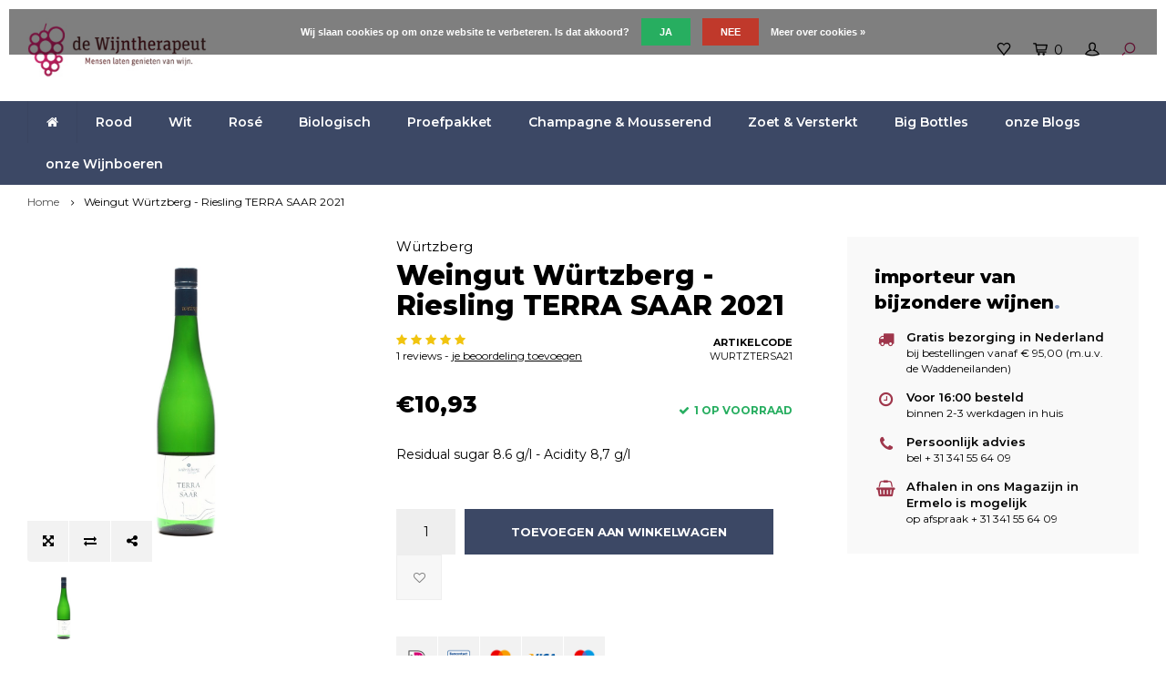

--- FILE ---
content_type: text/html;charset=utf-8
request_url: https://www.dewijntherapeut.nl/weingut-wuertzberg-riesling-terra-saar-2021.html
body_size: 10379
content:
<!DOCTYPE html>
<html lang="nl">
  <head>

<meta name="p:domain_verify" content="45fa5eb8880edf2e40e42f0a9f98d8ba"/>
        
    <meta charset="utf-8"/>
<!-- [START] 'blocks/head.rain' -->
<!--

  (c) 2008-2026 Lightspeed Netherlands B.V.
  http://www.lightspeedhq.com
  Generated: 20-01-2026 @ 01:56:03

-->
<link rel="canonical" href="https://www.dewijntherapeut.nl/weingut-wuertzberg-riesling-terra-saar-2021.html"/>
<link rel="alternate" href="https://www.dewijntherapeut.nl/index.rss" type="application/rss+xml" title="Nieuwe producten"/>
<link href="https://cdn.webshopapp.com/assets/cookielaw.css?2025-02-20" rel="stylesheet" type="text/css"/>
<meta name="robots" content="noodp,noydir"/>
<meta name="google-site-verification" content="wwQV75oiKlXpB3DDhKV0JHELj5AHI-r7m6fGBNtJiFo"/>
<meta property="og:url" content="https://www.dewijntherapeut.nl/weingut-wuertzberg-riesling-terra-saar-2021.html?source=facebook"/>
<meta property="og:site_name" content="de Wijntherapeut"/>
<meta property="og:title" content="Würtzberg Weingut Würtzberg - Riesling TERRA SAAR 2021"/>
<meta property="og:description" content="Residual sugar 8.6 g/l - Acidity 8,7 g/l"/>
<meta property="og:image" content="https://cdn.webshopapp.com/shops/276607/files/428577033/wuertzberg-weingut-wuertzberg-riesling-terra-saar.jpg"/>
<script>
<!-- Global site tag (gtag.js) - Google Analytics -->
<script async src="https://www.googletagmanager.com/gtag/js?id=UA-168995089-1">
</script>
<script>
    window.dataLayer = window.dataLayer || [];
    function gtag(){dataLayer.push(arguments);}
    gtag('js', new Date());

    gtag('config', 'UA-168995089-1');
</script>
</script>
<script src="https://cdn.pushbird.com/c7a70b5c2cdf48cbac14f465815bbeb0/pushbird.js"></script>
<script src="https://exactonlineapp.cmdcbv.app/public/exactOnline-276607.js"></script>
<!--[if lt IE 9]>
<script src="https://cdn.webshopapp.com/assets/html5shiv.js?2025-02-20"></script>
<![endif]-->
<!-- [END] 'blocks/head.rain' -->
    <!-- Google Tag Manager -->
<script>(function(w,d,s,l,i){w[l]=w[l]||[];w[l].push({'gtm.start':
new Date().getTime(),event:'gtm.js'});var f=d.getElementsByTagName(s)[0],
j=d.createElement(s),dl=l!='dataLayer'?'&l='+l:'';j.async=true;j.src=
'https://www.googletagmanager.com/gtm.js?id='+i+dl;f.parentNode.insertBefore(j,f);
})(window,document,'script','dataLayer','GTM-5R8TBDM');</script>
<!-- End Google Tag Manager -->
    <title>Würtzberg Weingut Würtzberg - Riesling TERRA SAAR 2021 - de Wijntherapeut</title>
    <meta name="description" content="Residual sugar 8.6 g/l - Acidity 8,7 g/l" />
    <meta name="keywords" content="Würtzberg, Weingut, Würtzberg, -, Riesling, TERRA, SAAR, 2021, wijnimport, biologische wijn, biodynamische wijn, demeter, natuurwijn, vin naturel, vin nature, Duitse wijn, Oostenrijkse wijn, Franse wijn, Italiaanse wijn, Spaanse wijn, duurzaam, mil" />
    <meta http-equiv="X-UA-Compatible" content="IE=edge,chrome=1">
    <meta name="viewport" content="width=device-width, initial-scale=1.0">
    <meta name="apple-mobile-web-app-capable" content="yes">
    <meta name="apple-mobile-web-app-status-bar-style" content="black">
    <meta property="fb:app_id" content="966242223397117"/>
    <meta name="viewport" content="width=device-width, initial-scale=1, maximum-scale=1, user-scalable=0"/>

    <link rel="shortcut icon" href="https://cdn.webshopapp.com/shops/276607/themes/162001/assets/favicon.ico?20251105095335" type="image/x-icon" />
    <link href='//fonts.googleapis.com/css?family=Montserrat:400,300,500,600,700,800,900' rel='stylesheet' type='text/css'>
    <link href='//fonts.googleapis.com/css?family=Montserrat:400,300,500,600,700,800,900' rel='stylesheet' type='text/css'>
    <link rel="stylesheet" href="https://cdn.webshopapp.com/shops/276607/themes/162001/assets/bootstrap.css?20251105095433" />
    <link rel="stylesheet" href="https://cdn.webshopapp.com/shops/276607/themes/162001/assets/font-awesome-min.css?20251105095433" />
    <link rel="stylesheet" href="https://cdn.webshopapp.com/shops/276607/themes/162001/assets/sm-icons.css?20251105095433" />  
    <link rel="stylesheet" href="https://cdn.webshopapp.com/shops/276607/themes/162001/assets/owl-carousel-min.css?20251105095433" />  
    <link rel="stylesheet" href="https://cdn.webshopapp.com/shops/276607/themes/162001/assets/semantic.css?20251105095433" />  
    <link rel="stylesheet" href="https://cdn.webshopapp.com/shops/276607/themes/162001/assets/jquery-fancybox-min.css?20251105095433" /> 
    <link rel="stylesheet" href="https://cdn.webshopapp.com/shops/276607/themes/162001/assets/style.css?20251105095433" /> 
    <link rel="stylesheet" href="https://cdn.webshopapp.com/shops/276607/themes/162001/assets/settings.css?20251105095433" />  
    <link rel="stylesheet" href="https://cdn.webshopapp.com/assets/gui-2-0.css?2025-02-20" />
    <link rel="stylesheet" href="https://cdn.webshopapp.com/assets/gui-responsive-2-0.css?2025-02-20" />   
    <link rel="stylesheet" href="https://cdn.webshopapp.com/shops/276607/themes/162001/assets/custom.css?20251105095433" />

    <script src="https://cdn.webshopapp.com/assets/jquery-1-9-1.js?2025-02-20"></script>
    <script src="https://cdn.webshopapp.com/assets/jquery-ui-1-10-1.js?2025-02-20"></script>
    <script src="https://cdn.webshopapp.com/shops/276607/themes/162001/assets/jquery-touch.js?20251105095433"></script>
   
    <script src="https://cdn.webshopapp.com/shops/276607/themes/162001/assets/bootstrap.js?20251105095433"></script>
    <script src="https://cdn.webshopapp.com/shops/276607/themes/162001/assets/owl-carousel-min.js?20251105095433"></script>
    <script src="https://cdn.webshopapp.com/shops/276607/themes/162001/assets/semantic.js?20251105095433"></script>
    <script src="https://cdn.webshopapp.com/shops/276607/themes/162001/assets/jquery-fancybox-min.js?20251105095433"></script>
    <script src="https://cdn.webshopapp.com/shops/276607/themes/162001/assets/moment.js?20251105095433"></script>  
    <script src="https://cdn.webshopapp.com/shops/276607/themes/162001/assets/js-cookie.js?20251105095433"></script>
    <script src="https://cdn.webshopapp.com/shops/276607/themes/162001/assets/jquery-countdown-min.js?20251105095433"></script>
    <script src="https://cdn.webshopapp.com/shops/276607/themes/162001/assets/global.js?20251105095433"></script>
    
    <script src="https://cdn.webshopapp.com/shops/276607/themes/162001/assets/jcarousel.js?20251105095433"></script>
    <script src="https://cdn.webshopapp.com/assets/gui.js?2025-02-20"></script>
    <script src="https://cdn.webshopapp.com/assets/gui-responsive-2-0.js?2025-02-20"></script>
    
        
    
    <!--[if lt IE 9]>
    <link rel="stylesheet" href="https://cdn.webshopapp.com/shops/276607/themes/162001/assets/style-ie.css?20251105095433" />
    <![endif]-->
    
    <meta name="facebook-domain-verification" content="56nxhpyo659gsl8le5zn7zvlatlf5s" />
  </head>
  <body >
   <!-- Google Tag Manager (noscript) -->
<noscript><iframe src="https://www.googletagmanager.com/ns.html?id=GTM-5R8TBDM"
height="0" width="0" style="display:none;visibility:hidden"></iframe></noscript>
<!-- End Google Tag Manager (noscript) -->
         
   <div itemscope itemtype="http://schema.org/BreadcrumbList">
	<div itemprop="itemListElement" itemscope itemtype="http://schema.org/ListItem">
    <a itemprop="item" href="https://www.dewijntherapeut.nl/"><span itemprop="name" content="Home"></span></a>
    <meta itemprop="position" content="1" />
  </div>
    	<div itemprop="itemListElement" itemscope itemtype="http://schema.org/ListItem">
      <a itemprop="item" href="https://www.dewijntherapeut.nl/weingut-wuertzberg-riesling-terra-saar-2021.html"><span itemprop="name" content="Weingut Würtzberg - Riesling TERRA SAAR 2021"></span></a>
      <meta itemprop="position" content="2" />
    </div>
  </div>

<div itemscope itemtype="https://schema.org/Product">
  <meta itemprop="name" content="Würtzberg Weingut Würtzberg - Riesling TERRA SAAR 2021">
  <meta itemprop="brand" content="Würtzberg" />  <meta itemprop="description" content="Residual sugar 8.6 g/l  -  Acidity 8,7 g/l" />  <meta itemprop="image" content="https://cdn.webshopapp.com/shops/276607/files/428577033/300x250x2/wuertzberg-weingut-wuertzberg-riesling-terra-saar.jpg" />  
  <meta itemprop="gtin13" content="WurtzTerSa21" />  <meta itemprop="mpn" content="WurtzTerSa21" />    <div itemprop="offers" itemscope itemtype="https://schema.org/Offer">
    <meta itemprop="priceCurrency" content="EUR">
    <meta itemprop="price" content="10.93" />
    <meta itemprop="itemCondition" itemtype="https://schema.org/OfferItemCondition" content="https://schema.org/NewCondition"/>
   	    <meta itemprop="availability" content="Op voorraad"/>
    <meta itemprop="inventoryLevel" content="1" />
         
     <div itemprop="aggregateRating" itemscope itemtype="https://schema.org/AggregateRating">
     <meta itemprop="worstRating" content="1"/>
     <meta itemprop="bestRating" content="5"/>
     <meta itemprop="ratingValue" content="5">
     <meta itemprop="reviewCount" content="1">
     </div>
      </div>
</div>
   <div class="cart-overlay cart"></div>

<div class="cart-side cart">
  <div class="cart-inner">
    
    <div class="cart-title-wrap">
      <div class="cart-title">
        <div class="align">
          <div class="title title-font align-middle">Winkelwagen</div>
          <div class="items text-right align-middle"><span class="item-qty">0</span> artikelen</div>
        </div>
      </div>
      <div class="close-cart">
        <div class="align align-100">
          <div class="align-middle">
            <i class="fa fa-close"></i></div>
          </div>
        </div>
    </div>
    
    <div class="cart-body">
      
        
      <div class="no-cart-products">Geen producten gevonden...</div>
      
    </div>
    
        
  </div>
</div>   <div class="cart-overlay wishlist"></div>

<div class="cart-side wishlist">
  <div class="cart-inner">
    
    <div class="cart-title-wrap">
      <div class="cart-title">
        <div class="align">
          <div class="title title-font align-middle">Verlanglijst</div>
          <div class="items text-right align-middle"><span class="item-qty"></span> artikelen</div>
        </div>
      </div>
      <div class="close-cart">
        <div class="align align-100">
          <div class="align-middle">
            <i class="fa fa-close"></i></div>
          </div>
        </div>
    </div>
    
    <div class="cart-body">
      
      <div class="cart-products">
        <table>
          
        </table>
      </div>
      
            <div class="no-cart-products">U moet ingelogd zijn om deze functie te gebruiken....</div>
            
    </div>
    
  </div>
</div>   <div class="mobile-menu-overlay menu"></div>

<div class="mobile-menu cart">
  <div class="mobile-menu-inner">
    
  <div class="logo large align-middle">
    <a href="https://www.dewijntherapeut.nl/">
            <img src="https://cdn.webshopapp.com/shops/276607/themes/162001/assets/mobile-menu-logo.png?20251105095433" alt="de Wijntherapeut">
          </a>
  </div>
  
    <ul class="sub-menu">
              	<li>
        	<a href="#login-popup" data-fancybox><i class="fa fa-user before"></i>Inloggen</a>
        </li>
            </ul>
    
   <ul>
          <li class=""><a class="normal-link" href="https://www.dewijntherapeut.nl/rood/"><i class="fa fa-circle-o before"></i>Rood</a><span class="more-cats"><i class="fa fa-angle-right"></i></span>              <ul class="">
                    <li class=""><a class="normal-link" href="https://www.dewijntherapeut.nl/rood/frankrijk/">Frankrijk</a><span class="more-cats"><i class="fa fa-angle-right"></i></span>
                          <ul class="">
                                <li class=""><a class="normal-link" href="https://www.dewijntherapeut.nl/rood/frankrijk/bourgogne-beaujolais/">Bourgogne &amp; Beaujolais</a></li>
                                <li class=""><a class="normal-link" href="https://www.dewijntherapeut.nl/rood/frankrijk/loire/">Loire</a></li>
                                <li class=""><a class="normal-link" href="https://www.dewijntherapeut.nl/rood/frankrijk/languedoc-roussillon/">Languedoc-Roussillon</a></li>
                                <li class=""><a class="normal-link" href="https://www.dewijntherapeut.nl/rood/frankrijk/bordeaux-sud-ouest/">Bordeaux &amp; Sud-Ouest</a></li>
                                <li class=""><a class="normal-link" href="https://www.dewijntherapeut.nl/rood/frankrijk/elzas/">Elzas</a></li>
                                <li class=""><a class="normal-link" href="https://www.dewijntherapeut.nl/rood/frankrijk/rhone-provence-corsica/">Rhône &amp; Provence / Corsica</a></li>
                                <li class=""><a class="normal-link" href="https://www.dewijntherapeut.nl/rood/frankrijk/jura-savoie/">Jura &amp; Savoie</a></li>
                              </ul>
            
          </li>
                    <li class=""><a class="normal-link" href="https://www.dewijntherapeut.nl/rood/italie/">Italië</a><span class="more-cats"><i class="fa fa-angle-right"></i></span>
                          <ul class="">
                                <li class=""><a class="normal-link" href="https://www.dewijntherapeut.nl/rood/italie/piemonte-lombardije/">Piemonte &amp; Lombardije</a></li>
                                <li class=""><a class="normal-link" href="https://www.dewijntherapeut.nl/rood/italie/toscane/">Toscane</a></li>
                                <li class=""><a class="normal-link" href="https://www.dewijntherapeut.nl/rood/italie/veneto-friuli/">Veneto &amp; Friuli</a></li>
                                <li class=""><a class="normal-link" href="https://www.dewijntherapeut.nl/rood/italie/sicilie/">Sicilië</a></li>
                                <li class=""><a class="normal-link" href="https://www.dewijntherapeut.nl/rood/italie/trentino-alto-adige/">Trentino-Alto Adige</a></li>
                                <li class=""><a class="normal-link" href="https://www.dewijntherapeut.nl/rood/italie/emilia-romagna/">Emilia-Romagna</a></li>
                                <li class=""><a class="normal-link" href="https://www.dewijntherapeut.nl/rood/italie/marche/">Marche</a></li>
                                <li class=""><a class="normal-link" href="https://www.dewijntherapeut.nl/rood/italie/abruzzen/">Abruzzen</a></li>
                                <li class=""><a class="normal-link" href="https://www.dewijntherapeut.nl/rood/italie/puglia/">Puglia</a></li>
                                <li class=""><a class="normal-link" href="https://www.dewijntherapeut.nl/rood/italie/campanie/">Campanië</a></li>
                                <li class=""><a class="normal-link" href="https://www.dewijntherapeut.nl/rood/italie/umbrie/">Umbrië</a></li>
                              </ul>
            
          </li>
                    <li class=""><a class="normal-link" href="https://www.dewijntherapeut.nl/rood/spanje/">Spanje</a><span class="more-cats"><i class="fa fa-angle-right"></i></span>
                          <ul class="">
                                <li class=""><a class="normal-link" href="https://www.dewijntherapeut.nl/rood/spanje/rioja/">Rioja</a></li>
                                <li class=""><a class="normal-link" href="https://www.dewijntherapeut.nl/rood/spanje/ribera-del-duero/">Ribera del Duero</a></li>
                                <li class=""><a class="normal-link" href="https://www.dewijntherapeut.nl/rood/spanje/galicie-baskenland/">Galicië &amp; Baskenland</a></li>
                                <li class=""><a class="normal-link" href="https://www.dewijntherapeut.nl/rood/spanje/alicante/">Alicante</a></li>
                                <li class=""><a class="normal-link" href="https://www.dewijntherapeut.nl/rood/spanje/aragon-somontano/">Aragón &amp; Somontano</a></li>
                                <li class=""><a class="normal-link" href="https://www.dewijntherapeut.nl/rood/spanje/castilla-y-leon-vinos-de-madrid/">Castilla y Leon &amp; Vinos de Madrid</a></li>
                                <li class=""><a class="normal-link" href="https://www.dewijntherapeut.nl/rood/spanje/catalonie/">Catalonië</a></li>
                              </ul>
            
          </li>
                    <li class=""><a class="normal-link" href="https://www.dewijntherapeut.nl/rood/duitsland/">Duitsland</a><span class="more-cats"><i class="fa fa-angle-right"></i></span>
                          <ul class="">
                                <li class=""><a class="normal-link" href="https://www.dewijntherapeut.nl/rood/duitsland/mosel-saar/">Mosel &amp; Saar</a></li>
                                <li class=""><a class="normal-link" href="https://www.dewijntherapeut.nl/rood/duitsland/rheingau/">Rheingau</a></li>
                                <li class=""><a class="normal-link" href="https://www.dewijntherapeut.nl/rood/duitsland/rheinhessen/">Rheinhessen</a></li>
                                <li class=""><a class="normal-link" href="https://www.dewijntherapeut.nl/rood/duitsland/pfalz/">Pfalz</a></li>
                                <li class=""><a class="normal-link" href="https://www.dewijntherapeut.nl/rood/duitsland/baden/">Baden</a></li>
                                <li class=""><a class="normal-link" href="https://www.dewijntherapeut.nl/rood/duitsland/wuertemberg/">Würtemberg</a></li>
                                <li class=""><a class="normal-link" href="https://www.dewijntherapeut.nl/rood/duitsland/franken/">Franken</a></li>
                              </ul>
            
          </li>
                    <li class=""><a class="normal-link" href="https://www.dewijntherapeut.nl/rood/oostenrijk/">Oostenrijk</a>
            
          </li>
                    <li class=""><a class="normal-link" href="https://www.dewijntherapeut.nl/rood/portugal/">Portugal</a>
            
          </li>
                    <li class=""><a class="normal-link" href="https://www.dewijntherapeut.nl/rood/griekenland/">Griekenland</a>
            
          </li>
                  </ul>
            </li>
          <li class=""><a class="normal-link" href="https://www.dewijntherapeut.nl/wit/"><i class="fa fa-circle-o before"></i>Wit</a><span class="more-cats"><i class="fa fa-angle-right"></i></span>              <ul class="">
                    <li class=""><a class="normal-link" href="https://www.dewijntherapeut.nl/wit/frankrijk/">Frankrijk</a><span class="more-cats"><i class="fa fa-angle-right"></i></span>
                          <ul class="">
                                <li class=""><a class="normal-link" href="https://www.dewijntherapeut.nl/wit/frankrijk/bourgogne-beaujolais/">Bourgogne &amp; Beaujolais</a></li>
                                <li class=""><a class="normal-link" href="https://www.dewijntherapeut.nl/wit/frankrijk/bordeaux-sud-ouest/">Bordeaux &amp; Sud-Ouest</a></li>
                                <li class=""><a class="normal-link" href="https://www.dewijntherapeut.nl/wit/frankrijk/loire/">Loire</a></li>
                                <li class=""><a class="normal-link" href="https://www.dewijntherapeut.nl/wit/frankrijk/languedoc-roussillon/">Languedoc-Roussillon</a></li>
                                <li class=""><a class="normal-link" href="https://www.dewijntherapeut.nl/wit/frankrijk/elzas/">Elzas</a></li>
                                <li class=""><a class="normal-link" href="https://www.dewijntherapeut.nl/wit/frankrijk/rhone-provence-corsica/">Rhône &amp; Provence / Corsica</a></li>
                                <li class=""><a class="normal-link" href="https://www.dewijntherapeut.nl/wit/frankrijk/jura-savoie/">Jura &amp; Savoie</a></li>
                              </ul>
            
          </li>
                    <li class=""><a class="normal-link" href="https://www.dewijntherapeut.nl/wit/italie/">Italïe</a><span class="more-cats"><i class="fa fa-angle-right"></i></span>
                          <ul class="">
                                <li class=""><a class="normal-link" href="https://www.dewijntherapeut.nl/wit/italie/piemonte/">Piemonte</a></li>
                                <li class=""><a class="normal-link" href="https://www.dewijntherapeut.nl/wit/italie/toscane/">Toscane</a></li>
                                <li class=""><a class="normal-link" href="https://www.dewijntherapeut.nl/wit/italie/veneto-friuli/">Veneto &amp; Friuli</a></li>
                                <li class=""><a class="normal-link" href="https://www.dewijntherapeut.nl/wit/italie/sicilie/">Sicilië</a></li>
                                <li class=""><a class="normal-link" href="https://www.dewijntherapeut.nl/wit/italie/trentino-alto-adige/">Trentino-Alto Adige</a></li>
                                <li class=""><a class="normal-link" href="https://www.dewijntherapeut.nl/wit/italie/campania/">Campania</a></li>
                                <li class=""><a class="normal-link" href="https://www.dewijntherapeut.nl/wit/italie/emilia-romagna/">Emilia-Romagna</a></li>
                                <li class=""><a class="normal-link" href="https://www.dewijntherapeut.nl/wit/italie/marche/">Marche</a></li>
                                <li class=""><a class="normal-link" href="https://www.dewijntherapeut.nl/wit/italie/abruzzen/">Abruzzen</a></li>
                                <li class=""><a class="normal-link" href="https://www.dewijntherapeut.nl/wit/italie/umbrie/">Umbrië</a></li>
                                <li class=""><a class="normal-link" href="https://www.dewijntherapeut.nl/wit/italie/lazio/">Lazio</a></li>
                              </ul>
            
          </li>
                    <li class=""><a class="normal-link" href="https://www.dewijntherapeut.nl/wit/spanje/">Spanje</a><span class="more-cats"><i class="fa fa-angle-right"></i></span>
                          <ul class="">
                                <li class=""><a class="normal-link" href="https://www.dewijntherapeut.nl/wit/spanje/galicie-baskenland/">Galicië &amp; Baskenland</a></li>
                                <li class=""><a class="normal-link" href="https://www.dewijntherapeut.nl/wit/spanje/catalonie/">Catalonië</a></li>
                                <li class=""><a class="normal-link" href="https://www.dewijntherapeut.nl/wit/spanje/castilla-y-leon-vinos-de-madrid/">Castilla y Leon &amp; Vinos de Madrid</a></li>
                                <li class=""><a class="normal-link" href="https://www.dewijntherapeut.nl/wit/spanje/rioja/">Rioja</a></li>
                                <li class=""><a class="normal-link" href="https://www.dewijntherapeut.nl/wit/spanje/alicante/">Alicante</a></li>
                              </ul>
            
          </li>
                    <li class=""><a class="normal-link" href="https://www.dewijntherapeut.nl/wit/duitsland/">Duitsland</a><span class="more-cats"><i class="fa fa-angle-right"></i></span>
                          <ul class="">
                                <li class=""><a class="normal-link" href="https://www.dewijntherapeut.nl/wit/duitsland/mosel-saar/">Mosel &amp; Saar</a></li>
                                <li class=""><a class="normal-link" href="https://www.dewijntherapeut.nl/wit/duitsland/rheingau/">Rheingau</a></li>
                                <li class=""><a class="normal-link" href="https://www.dewijntherapeut.nl/wit/duitsland/rheinhessen/">Rheinhessen</a></li>
                                <li class=""><a class="normal-link" href="https://www.dewijntherapeut.nl/wit/duitsland/pfalz/">Pfalz</a></li>
                                <li class=""><a class="normal-link" href="https://www.dewijntherapeut.nl/wit/duitsland/baden/">Baden</a></li>
                                <li class=""><a class="normal-link" href="https://www.dewijntherapeut.nl/wit/duitsland/wuertemberg/">Würtemberg</a></li>
                                <li class=""><a class="normal-link" href="https://www.dewijntherapeut.nl/wit/duitsland/franken/">Franken</a></li>
                              </ul>
            
          </li>
                    <li class=""><a class="normal-link" href="https://www.dewijntherapeut.nl/wit/oostenrijk/">Oostenrijk</a>
            
          </li>
                    <li class=""><a class="normal-link" href="https://www.dewijntherapeut.nl/wit/hongarije/">Hongarije</a>
            
          </li>
                    <li class=""><a class="normal-link" href="https://www.dewijntherapeut.nl/wit/portugal/">Portugal</a>
            
          </li>
                    <li class=""><a class="normal-link" href="https://www.dewijntherapeut.nl/wit/griekenland/">Griekenland</a>
            
          </li>
                  </ul>
            </li>
          <li class=""><a class="normal-link" href="https://www.dewijntherapeut.nl/rose/"><i class="fa fa-circle-o before"></i>Rosé</a><span class="more-cats"><i class="fa fa-angle-right"></i></span>              <ul class="">
                    <li class=""><a class="normal-link" href="https://www.dewijntherapeut.nl/rose/frankrijk/">Frankrijk</a>
            
          </li>
                    <li class=""><a class="normal-link" href="https://www.dewijntherapeut.nl/rose/italie/">Italië</a>
            
          </li>
                    <li class=""><a class="normal-link" href="https://www.dewijntherapeut.nl/rose/spanje/">Spanje</a>
            
          </li>
                    <li class=""><a class="normal-link" href="https://www.dewijntherapeut.nl/rose/duitsland/">Duitsland</a>
            
          </li>
                    <li class=""><a class="normal-link" href="https://www.dewijntherapeut.nl/rose/oostenrijk/">Oostenrijk</a>
            
          </li>
                  </ul>
            </li>
          <li class=""><a class="normal-link" href="https://www.dewijntherapeut.nl/biologisch/"><i class="fa fa-circle-o before"></i>Biologisch</a><span class="more-cats"><i class="fa fa-angle-right"></i></span>              <ul class="">
                    <li class=""><a class="normal-link" href="https://www.dewijntherapeut.nl/biologisch/biodynamisch-demeter-biodyvin-naturland/">Biodynamisch (Demeter / Biodyvin / Naturland)</a>
            
          </li>
                    <li class=""><a class="normal-link" href="https://www.dewijntherapeut.nl/biologisch/vin-nature-sulfiet-vrije-wijnen/">Vin Nature - Sulfiet vrije wijnen</a>
            
          </li>
                    <li class=""><a class="normal-link" href="https://www.dewijntherapeut.nl/biologisch/vegan/">Vegan</a>
            
          </li>
                  </ul>
            </li>
          <li class=""><a class="normal-link" href="https://www.dewijntherapeut.nl/proefpakket/"><i class="fa fa-circle-o before"></i>Proefpakket</a>            </li>
          <li class=""><a class="normal-link" href="https://www.dewijntherapeut.nl/champagne-mousserend/"><i class="fa fa-circle-o before"></i>Champagne &amp; Mousserend</a>            </li>
          <li class=""><a class="normal-link" href="https://www.dewijntherapeut.nl/zoet-versterkt/"><i class="fa fa-circle-o before"></i>Zoet &amp; Versterkt</a>            </li>
          <li class=""><a class="normal-link" href="https://www.dewijntherapeut.nl/big-bottles/"><i class="fa fa-circle-o before"></i>Big Bottles</a>            </li>
                	<li class=""><a href="https://www.dewijntherapeut.nl/blogs/blog-wijn-spijs-en-op-reis/"><i class="fa fa-circle-o before"></i>onze Blogs</a></li>
                  <li class=""><a href="https://www.dewijntherapeut.nl/brands/"><i class="fa fa-circle-o before"></i>onze Wijnboeren</a></li>
        </ul>
    
    <ul class="sub-menu">
                        <li>
        <a href="https://www.dewijntherapeut.nl/compare/"><i class="fa fa-exchange before"></i>Vergelijk producten</a>
      </li>
                  <li>
      	        <a href="#login-popup" data-fancybox>
                  <i class="fa fa-heart-o before"></i> Verlanglijst
        </a>
      </li>
          </ul>
    
    
    	
  </div>
</div>   <a class="open-newsletter hidden" href="#newsletter-popup" data-fancybox="newsletter">open</a>
<div id="newsletter-popup" data-show="30" data-hide="0,2">
  <div class="align">
        <div class="image align-middle hidden-xs"></div>
        <div class="text align-middle">
    	<div class="title-wrap">
        <div class="title title-font">Meld je aan voor onze nieuwsbrief</div>
        <div class="subtitle">Ontvang de laatste updates, nieuws en aanbiedingen via email</div>
      </div>
      <form id="formNewsletterPop" action="https://www.dewijntherapeut.nl/account/newsletter/" method="post"><input type="hidden" name="key" value="de468075be4647d005302b47deab3f26" /><input type="text" name="email"  value="" placeholder="E-mail"/><a class="btn submit-newsletter" href="javascript:;" title="Abonneer">Abonneer</a></form>    </div>
  </div>
</div>
<div id="login-popup">
  
<div class="col">
  <div class="title-wrap">
    <div class="title title-font">Inloggen</div>
    <div class="subtitle">Als u een account bij ons heeft, meld u dan aan.</div>
  </div>
<form class="formLogin" id="formLogin" action="https://www.dewijntherapeut.nl/account/loginPost/?return=https%3A%2F%2Fwww.dewijntherapeut.nl%2Fweingut-wuertzberg-riesling-terra-saar-2021.html" method="post">
  <input type="hidden" name="key" value="de468075be4647d005302b47deab3f26" />
  <input type="hidden" name="type" value="login" />
  <input type="text" name="email" id="formLoginEmail" value="" placeholder="E-mailadres" />
  <input type="password" name="password" id="formLoginPassword" value="" placeholder="Wachtwoord"/>
  <div class="buttons">
      <a class="btn" href="#" onclick="$('#formLogin').submit(); return false;" title="Inloggen">Inloggen</a>
       <a class="forgot-pw" href="https://www.dewijntherapeut.nl/account/password/">Wachtwoord vergeten?</a>
  </div>
  </form>
  </div>
  
  <div class="col last">
      <div class="title-wrap">
        <div class="title title-font">Registreren</div>
        <div class="subtitle">Door een account aan te maken in deze winkel kunt u het betalingsproces sneller doorlopen, meerdere adressen opslaan, bestellingen bekijken en volgen en meer.</div>
        <div class="buttons">
          <a class="btn" href="https://www.dewijntherapeut.nl/account/register/" title="Account aanmaken">Account aanmaken</a>
      </div>
      </div>
    </div>
  
</div>
<header id="header" class="menu-under-header">
 

    
  <div class="main-header body-wrap">
    <div class="container-wide">
      <div class="align">
        
        <div class="menu-button align-middle hidden-md hidden-lg">
          <a class="open-menu">
            <ul>
              <li></li>
              <li></li>
              <li></li>
              <li>menu</li>
            </ul>
          </a>
        </div>
        
        <div class="logo large align-middle">
          <a href="https://www.dewijntherapeut.nl/">
                        <img src="https://cdn.webshopapp.com/shops/276607/themes/162001/assets/logo.png?20251105095335" alt="de Wijntherapeut">
                      </a>
        </div>
        
                
                
        <div class="icons align-middle text-right">
          <ul>
                        <li class="wishlist-header hidden-xs" title="Verlanglijst">
                            <a href="#login-popup" data-fancybox>
                              <span class="icon"><i class="sm-icon sm-heart"></i></span>
                <span class="text hidden"></span>
              </a>
            </li>
                        <li class="cart-header" title="Winkelwagen">
              <a class="open-cart" href="javascript:;">
                <span class="icon"><i class="sm-icon sm-cart"></i></span>
                <span class="text">0</span>
              </a>
            </li>
            <li class="account-header hidden-xs" title="Mijn account">
                            <a href="#login-popup" data-fancybox>
                <span class="icon"><i class="sm-icon sm-user-outline"></i></span>
              </a>
                          </li>
            <li class="" title="Zoeken">
              <a class="open-search" href="javascript:;">
                <span class="icon"><i class="sm-icon sm-zoom"></i></span>
              </a>
            </li>
          </ul>
        </div>
          
      </div>
    </div>
    
    <div class="search-bar">
      <form action="https://www.dewijntherapeut.nl/search/" method="get" id="formSearch">
        <div class="container-wide relative">
          <input type="text" name="q" autocomplete="off"  value="" placeholder="Zoeken..."/>
          <span onclick="$('#formSearch').submit();" title="Zoeken" class="icon"><i class="sm-icon sm-zoom"></i></span>
        </div>
        
        <div class="autocomplete">
          <div class="container-wide">
            <div class="search-products products-livesearch row"></div>
            <div class="more"><a href="#">Bekijk alle resultaten <span>(0)</span></a></div>
            <div class="notfound">Geen producten gevonden...</div>
          </div>
        </div>
      </form>
    </div>
    
  </div>
    
        <div class="main-menu-wide  body-wrap hidden-sm hidden-xs">
      <div class="container-wide">
        <ul><li class="home"><a href="https://www.dewijntherapeut.nl/"><i class="fa fa-home"></i></a></li><li class=" relative"><a href="https://www.dewijntherapeut.nl/rood/">Rood</a><ul class="simple-menu"><li class=""><a href="https://www.dewijntherapeut.nl/rood/frankrijk/">Frankrijk</a><ul><li class=""><a href="https://www.dewijntherapeut.nl/rood/frankrijk/bourgogne-beaujolais/">Bourgogne &amp; Beaujolais</a></li><li class=""><a href="https://www.dewijntherapeut.nl/rood/frankrijk/loire/">Loire</a></li><li class=""><a href="https://www.dewijntherapeut.nl/rood/frankrijk/languedoc-roussillon/">Languedoc-Roussillon</a></li><li class=""><a href="https://www.dewijntherapeut.nl/rood/frankrijk/bordeaux-sud-ouest/">Bordeaux &amp; Sud-Ouest</a></li><li class=""><a href="https://www.dewijntherapeut.nl/rood/frankrijk/elzas/">Elzas</a></li><li class=""><a href="https://www.dewijntherapeut.nl/rood/frankrijk/rhone-provence-corsica/">Rhône &amp; Provence / Corsica</a></li><li class=""><a href="https://www.dewijntherapeut.nl/rood/frankrijk/jura-savoie/">Jura &amp; Savoie</a></li></ul></li><li class=""><a href="https://www.dewijntherapeut.nl/rood/italie/">Italië</a><ul><li class=""><a href="https://www.dewijntherapeut.nl/rood/italie/piemonte-lombardije/">Piemonte &amp; Lombardije</a></li><li class=""><a href="https://www.dewijntherapeut.nl/rood/italie/toscane/">Toscane</a></li><li class=""><a href="https://www.dewijntherapeut.nl/rood/italie/veneto-friuli/">Veneto &amp; Friuli</a></li><li class=""><a href="https://www.dewijntherapeut.nl/rood/italie/sicilie/">Sicilië</a></li><li class=""><a href="https://www.dewijntherapeut.nl/rood/italie/trentino-alto-adige/">Trentino-Alto Adige</a></li><li class=""><a href="https://www.dewijntherapeut.nl/rood/italie/emilia-romagna/">Emilia-Romagna</a></li><li class=""><a href="https://www.dewijntherapeut.nl/rood/italie/marche/">Marche</a></li><li class=""><a href="https://www.dewijntherapeut.nl/rood/italie/abruzzen/">Abruzzen</a></li><li class=""><a href="https://www.dewijntherapeut.nl/rood/italie/puglia/">Puglia</a></li><li class=""><a href="https://www.dewijntherapeut.nl/rood/italie/campanie/">Campanië</a></li><li class=""><a href="https://www.dewijntherapeut.nl/rood/italie/umbrie/">Umbrië</a></li></ul></li><li class=""><a href="https://www.dewijntherapeut.nl/rood/spanje/">Spanje</a><ul><li class=""><a href="https://www.dewijntherapeut.nl/rood/spanje/rioja/">Rioja</a></li><li class=""><a href="https://www.dewijntherapeut.nl/rood/spanje/ribera-del-duero/">Ribera del Duero</a></li><li class=""><a href="https://www.dewijntherapeut.nl/rood/spanje/galicie-baskenland/">Galicië &amp; Baskenland</a></li><li class=""><a href="https://www.dewijntherapeut.nl/rood/spanje/alicante/">Alicante</a></li><li class=""><a href="https://www.dewijntherapeut.nl/rood/spanje/aragon-somontano/">Aragón &amp; Somontano</a></li><li class=""><a href="https://www.dewijntherapeut.nl/rood/spanje/castilla-y-leon-vinos-de-madrid/">Castilla y Leon &amp; Vinos de Madrid</a></li><li class=""><a href="https://www.dewijntherapeut.nl/rood/spanje/catalonie/">Catalonië</a></li></ul></li><li class=""><a href="https://www.dewijntherapeut.nl/rood/duitsland/">Duitsland</a><ul><li class=""><a href="https://www.dewijntherapeut.nl/rood/duitsland/mosel-saar/">Mosel &amp; Saar</a></li><li class=""><a href="https://www.dewijntherapeut.nl/rood/duitsland/rheingau/">Rheingau</a></li><li class=""><a href="https://www.dewijntherapeut.nl/rood/duitsland/rheinhessen/">Rheinhessen</a></li><li class=""><a href="https://www.dewijntherapeut.nl/rood/duitsland/pfalz/">Pfalz</a></li><li class=""><a href="https://www.dewijntherapeut.nl/rood/duitsland/baden/">Baden</a></li><li class=""><a href="https://www.dewijntherapeut.nl/rood/duitsland/wuertemberg/">Würtemberg</a></li><li class=""><a href="https://www.dewijntherapeut.nl/rood/duitsland/franken/">Franken</a></li></ul></li><li class=""><a href="https://www.dewijntherapeut.nl/rood/oostenrijk/">Oostenrijk</a></li><li class=""><a href="https://www.dewijntherapeut.nl/rood/portugal/">Portugal</a></li><li class=""><a href="https://www.dewijntherapeut.nl/rood/griekenland/">Griekenland</a></li></ul></li><li class=" relative"><a href="https://www.dewijntherapeut.nl/wit/">Wit</a><ul class="simple-menu"><li class=""><a href="https://www.dewijntherapeut.nl/wit/frankrijk/">Frankrijk</a><ul><li class=""><a href="https://www.dewijntherapeut.nl/wit/frankrijk/bourgogne-beaujolais/">Bourgogne &amp; Beaujolais</a></li><li class=""><a href="https://www.dewijntherapeut.nl/wit/frankrijk/bordeaux-sud-ouest/">Bordeaux &amp; Sud-Ouest</a></li><li class=""><a href="https://www.dewijntherapeut.nl/wit/frankrijk/loire/">Loire</a></li><li class=""><a href="https://www.dewijntherapeut.nl/wit/frankrijk/languedoc-roussillon/">Languedoc-Roussillon</a></li><li class=""><a href="https://www.dewijntherapeut.nl/wit/frankrijk/elzas/">Elzas</a></li><li class=""><a href="https://www.dewijntherapeut.nl/wit/frankrijk/rhone-provence-corsica/">Rhône &amp; Provence / Corsica</a></li><li class=""><a href="https://www.dewijntherapeut.nl/wit/frankrijk/jura-savoie/">Jura &amp; Savoie</a></li></ul></li><li class=""><a href="https://www.dewijntherapeut.nl/wit/italie/">Italïe</a><ul><li class=""><a href="https://www.dewijntherapeut.nl/wit/italie/piemonte/">Piemonte</a></li><li class=""><a href="https://www.dewijntherapeut.nl/wit/italie/toscane/">Toscane</a></li><li class=""><a href="https://www.dewijntherapeut.nl/wit/italie/veneto-friuli/">Veneto &amp; Friuli</a></li><li class=""><a href="https://www.dewijntherapeut.nl/wit/italie/sicilie/">Sicilië</a></li><li class=""><a href="https://www.dewijntherapeut.nl/wit/italie/trentino-alto-adige/">Trentino-Alto Adige</a></li><li class=""><a href="https://www.dewijntherapeut.nl/wit/italie/campania/">Campania</a></li><li class=""><a href="https://www.dewijntherapeut.nl/wit/italie/emilia-romagna/">Emilia-Romagna</a></li><li class=""><a href="https://www.dewijntherapeut.nl/wit/italie/marche/">Marche</a></li><li class=""><a href="https://www.dewijntherapeut.nl/wit/italie/abruzzen/">Abruzzen</a></li><li class=""><a href="https://www.dewijntherapeut.nl/wit/italie/umbrie/">Umbrië</a></li><li class=""><a href="https://www.dewijntherapeut.nl/wit/italie/lazio/">Lazio</a></li></ul></li><li class=""><a href="https://www.dewijntherapeut.nl/wit/spanje/">Spanje</a><ul><li class=""><a href="https://www.dewijntherapeut.nl/wit/spanje/galicie-baskenland/">Galicië &amp; Baskenland</a></li><li class=""><a href="https://www.dewijntherapeut.nl/wit/spanje/catalonie/">Catalonië</a></li><li class=""><a href="https://www.dewijntherapeut.nl/wit/spanje/castilla-y-leon-vinos-de-madrid/">Castilla y Leon &amp; Vinos de Madrid</a></li><li class=""><a href="https://www.dewijntherapeut.nl/wit/spanje/rioja/">Rioja</a></li><li class=""><a href="https://www.dewijntherapeut.nl/wit/spanje/alicante/">Alicante</a></li></ul></li><li class=""><a href="https://www.dewijntherapeut.nl/wit/duitsland/">Duitsland</a><ul><li class=""><a href="https://www.dewijntherapeut.nl/wit/duitsland/mosel-saar/">Mosel &amp; Saar</a></li><li class=""><a href="https://www.dewijntherapeut.nl/wit/duitsland/rheingau/">Rheingau</a></li><li class=""><a href="https://www.dewijntherapeut.nl/wit/duitsland/rheinhessen/">Rheinhessen</a></li><li class=""><a href="https://www.dewijntherapeut.nl/wit/duitsland/pfalz/">Pfalz</a></li><li class=""><a href="https://www.dewijntherapeut.nl/wit/duitsland/baden/">Baden</a></li><li class=""><a href="https://www.dewijntherapeut.nl/wit/duitsland/wuertemberg/">Würtemberg</a></li><li class=""><a href="https://www.dewijntherapeut.nl/wit/duitsland/franken/">Franken</a></li></ul></li><li class=""><a href="https://www.dewijntherapeut.nl/wit/oostenrijk/">Oostenrijk</a></li><li class=""><a href="https://www.dewijntherapeut.nl/wit/hongarije/">Hongarije</a></li><li class=""><a href="https://www.dewijntherapeut.nl/wit/portugal/">Portugal</a></li><li class=""><a href="https://www.dewijntherapeut.nl/wit/griekenland/">Griekenland</a></li></ul></li><li class=" relative"><a href="https://www.dewijntherapeut.nl/rose/">Rosé</a><ul class="simple-menu"><li class=""><a href="https://www.dewijntherapeut.nl/rose/frankrijk/">Frankrijk</a></li><li class=""><a href="https://www.dewijntherapeut.nl/rose/italie/">Italië</a></li><li class=""><a href="https://www.dewijntherapeut.nl/rose/spanje/">Spanje</a></li><li class=""><a href="https://www.dewijntherapeut.nl/rose/duitsland/">Duitsland</a></li><li class=""><a href="https://www.dewijntherapeut.nl/rose/oostenrijk/">Oostenrijk</a></li></ul></li><li class=" relative"><a href="https://www.dewijntherapeut.nl/biologisch/">Biologisch</a><ul class="simple-menu"><li class=""><a href="https://www.dewijntherapeut.nl/biologisch/biodynamisch-demeter-biodyvin-naturland/">Biodynamisch (Demeter / Biodyvin / Naturland)</a></li><li class=""><a href="https://www.dewijntherapeut.nl/biologisch/vin-nature-sulfiet-vrije-wijnen/">Vin Nature - Sulfiet vrije wijnen</a></li><li class=""><a href="https://www.dewijntherapeut.nl/biologisch/vegan/">Vegan</a></li></ul></li><li class=" relative"><a href="https://www.dewijntherapeut.nl/proefpakket/">Proefpakket</a></li><li class=" relative"><a href="https://www.dewijntherapeut.nl/champagne-mousserend/">Champagne &amp; Mousserend</a></li><li class=" relative"><a href="https://www.dewijntherapeut.nl/zoet-versterkt/">Zoet &amp; Versterkt</a></li><li class=" relative"><a href="https://www.dewijntherapeut.nl/big-bottles/">Big Bottles</a></li><li class=""><a href="https://www.dewijntherapeut.nl/blogs/blog-wijn-spijs-en-op-reis/">onze Blogs</a></li><li class=""><a href="https://www.dewijntherapeut.nl/brands/">onze Wijnboeren</a></li></ul>      </div>
    </div>
      
      
</header>    
    <main class="body-wrap">
      <div class="search-overlay"></div>
      <div class="main-content">
        
        
  



<div id="share-popup">
  <div class="title-wrap">
    <div class="title title-font">Delen</div>
    <div class="subtitle">Deel dit product</div>
  </div>
  <ul><li><a href="https://www.facebook.com/sharer/sharer.php?u=https://www.dewijntherapeut.nl/weingut-wuertzberg-riesling-terra-saar-2021.html" class="social facebook" target="_blank"><i class="fa fa-facebook"></i></a></li><li><a href="https://twitter.com/home?status=Weingut Würtzberg - Riesling TERRA SAAR 2021%20-%20weingut-wuertzberg-riesling-terra-saar-2021.html" class="social twitter" target="_blank"><i class="fa fa-twitter"></i></a></li><li><a href="https://pinterest.com/pin/create/button/?url=https://www.dewijntherapeut.nl/weingut-wuertzberg-riesling-terra-saar-2021.html&media=https://cdn.webshopapp.com/shops/276607/files/428577033/image.jpg&description=Residual sugar 8.6 g/l  -  Acidity 8,7 g/l" class="social pinterest" target="_blank"><i class="fa fa-pinterest"></i></a></li></ul></div>

<div id="review-popup">
  <div class="title-wrap">
    <div class="title title-font">Je beoordeling toevoegen</div>
    <div class="subtitle">Beoordeel Weingut Würtzberg - Riesling TERRA SAAR 2021</div>
  </div>
  <form action="https://www.dewijntherapeut.nl/account/reviewPost/135749391/" method="post">
  	<input type="hidden" name="key" value="de468075be4647d005302b47deab3f26">
    <input type="text" name="name" value="" placeholder="Naam" class="required">
    <select id="gui-form-score" name="score">
      <option value="1">1 Star</option>
      <option value="2">2 Stars</option>
      <option value="3">3 Stars</option>
      <option value="4">4 Stars</option>
      <option value="5" selected="selected">5 Stars</option>
  	</select>
    <textarea name="review" placeholder="Beoordelen" class="required"></textarea>
    <div class="button">
    	<a class="btn submit-form" href="javascript:;">Opslaan</a>
    </div>
  </form>
</div>

<div id="productpage">
  <div class="container-wide">
    
  	<div class="breadcrumbs">
      <a href="https://www.dewijntherapeut.nl/" title="Home">Home</a>
           	<i class="fa fa-angle-right"></i><a class="last" href="https://www.dewijntherapeut.nl/weingut-wuertzberg-riesling-terra-saar-2021.html">Weingut Würtzberg - Riesling TERRA SAAR 2021</a>
          </div>  
    
    <div class="row">
      
      <div class="productpage-col with-usp">
      	<div class="row">
        
          <div class="col-sm-6 col-md-5 col-lg-5">
            <div class="product-images-block">
              <div id="product-images" class="owl-carousel owl-theme">
                                <div class="item">
                  <a href="https://cdn.webshopapp.com/shops/276607/files/428577033/image.jpg" data-fancybox="product-images2">
                    <div class="image">
                        <img src="https://cdn.webshopapp.com/shops/276607/files/428577033/750x1000x1/wuertzberg-weingut-wuertzberg-riesling-terra-saar.jpg" alt="Würtzberg Weingut Würtzberg - Riesling TERRA SAAR 2021">
                    </div>
                  </a>
                  <ul class="product-actions"><li><a href="https://cdn.webshopapp.com/shops/276607/files/428577033/image.jpg" data-fancybox="product-images" data-toggle="tooltip" data-placement="top" title="Zoom"><i class="fa fa-arrows-alt"></i></a></li><li><a href="https://www.dewijntherapeut.nl/compare/add/268419744/" data-toggle="tooltip" data-placement="top" title="Vergelijk producten"><i class="fa fa-exchange"></i></a></li><li><a href="#share-popup" data-fancybox data-toggle="tooltip" data-placement="top" title="Deel dit product"><i class="fa fa-share-alt"></i></a></li></ul> 
                </div>
                              </div>

              <div class="thumbs-row row">
                <div id="product-thumbs" class="owl-carousel owl-theme hidden-xs no-arrows">
                                    <div class="item">
                    <div class="thumb">
                      <div class="thumb-inner">
                        <img src="https://cdn.webshopapp.com/shops/276607/files/428577033/300x400x1/wuertzberg-weingut-wuertzberg-riesling-terra-saar.jpg" alt="Würtzberg Weingut Würtzberg - Riesling TERRA SAAR 2021">
                      </div>
                    </div>
                  </div>
                                  </div>
              </div>


            </div> 	
          </div>

          <div class="col-sm-6 col-md-7 col-lg-7">
            <div class="product-info main-product-info with-usp">

              <div class="top-info">
                                  <div class="product-brand"><a href="https://www.dewijntherapeut.nl/brands/wuertzberg/">Würtzberg</a></div>
                                <h1 class="product-title">Weingut Würtzberg - Riesling TERRA SAAR 2021</h1>

                                <div class="stars-code">
                  <div class="align">
                                        <div class="align-bottom">
                    <div class="product-stars"><div class="stars"><i class="fa fa-star yellow"></i><i class="fa fa-star yellow"></i><i class="fa fa-star yellow"></i><i class="fa fa-star yellow"></i><i class="fa fa-star yellow"></i></div><div class="text">1 reviews - <a href="#review-popup" data-fancybox>je beoordeling toevoegen</a></div></div>                    </div>
                                                            <div class="align-bottom text-right hidden-xs">
                      <div class="product-code"><span class="title">Artikelcode</span> WurtzTerSa21</div>
                    </div>
                                      </div>
                </div>
                              </div>


              <div class="price-stock">
                <div class="align">

                  <div class="price align-bottom">      
                      
                    <span class="new-price">€10,93</span>
                                                                                 
                  </div>
									
                                    <div class="stock align-bottom text-right">
                    <div class="stock">
                                            <div class="green"><i class="fa fa-check"></i>1 op voorraad</div>
                                          </div>
                  </div>
                  
                </div>
              </div>

              <div class="product-description">
                Residual sugar 8.6 g/l  -  Acidity 8,7 g/l
              </div>

              
              
              <form action="https://www.dewijntherapeut.nl/cart/add/268419744/" id="product_configure_form" method="post">
                                  <input type="hidden" name="bundle_id" id="product_configure_bundle_id" value="">
                
                                <div class="cart"><div class="input-wrap"><input type="text" name="quantity" value="1" /><div class="change"><a href="javascript:;" onclick="updateQuantity('up', $(this));" class="up">+</a><a href="javascript:;" onclick="updateQuantity('down', $(this));" class="down">-</a></div></div><a href="javascript:;" onclick="$('#product_configure_form').submit();" class="btn add-cart" title="Toevoegen aan winkelwagen">Toevoegen aan winkelwagen</a><a href="https://www.dewijntherapeut.nl/account/wishlistAdd/135749391/?variant_id=268419744" class="btn gray add-wishlist" title="Aan verlanglijst toevoegen"><span class=""><i class="fa fa-heart-o"></i></span></a></div>                
                
              </form>
              
                            <div class="product-payments"><div class="payment"><a href="https://www.dewijntherapeut.nl/service/payment-methods/" title="Betaalmethoden"><img src="https://cdn.webshopapp.com/shops/276607/themes/162001/assets/ideal.png?20251105095433" alt="" /></a></div><div class="payment"><a href="https://www.dewijntherapeut.nl/service/payment-methods/" title="Betaalmethoden"><img src="https://cdn.webshopapp.com/shops/276607/themes/162001/assets/mistercash.png?20251105095433" alt="" /></a></div><div class="payment"><a href="https://www.dewijntherapeut.nl/service/payment-methods/" title="Betaalmethoden"><img src="https://cdn.webshopapp.com/shops/276607/themes/162001/assets/mastercard.png?20251105095433" alt="" /></a></div><div class="payment"><a href="https://www.dewijntherapeut.nl/service/payment-methods/" title="Betaalmethoden"><img src="https://cdn.webshopapp.com/shops/276607/themes/162001/assets/visa.png?20251105095433" alt="" /></a></div><div class="payment"><a href="https://www.dewijntherapeut.nl/service/payment-methods/" title="Betaalmethoden"><img src="https://cdn.webshopapp.com/shops/276607/themes/162001/assets/maestro.png?20251105095433" alt="" /></a></div></div>              
            </div>
          </div>
        
      	</div>
      </div>
      
            <div class="productusp-col">
        <div class="product-usp">
          <div class="usp-title title-font">importeur van bijzondere wijnen<span class="dot">.</span></div>
          <ul>
            <li class="align">
              <span class="icon align-top"><i class="fa fa-truck"></i></span>
              <span class="text align-middle">
                <div class="title title-font">Gratis bezorging in Nederland</div> 
                <div class="content">bij bestellingen vanaf € 95,00 (m.u.v. de Waddeneilanden)</div>
              </span>
            </li>
            <li class="align">
              <span class="icon align-top"><i class="fa fa-clock-o"></i></span>
              <span class="text align-middle">
                <div class="title title-font">Voor 16:00 besteld</div> 
                <div class="content">binnen 2-3 werkdagen in huis</div>
              </span>
            </li>
            <div class="clearfix visible-md"></div>
            <li class="align">
              <span class="icon align-top"><i class="fa fa-phone"></i></span>
              <span class="text align-middle">
                <div class="title title-font">Persoonlijk advies</div> 
                <div class="content">bel + 31 341 55 64 09</div>
              </span>
            </li>
            <li class="align">
              <span class="icon align-top"><i class="fa fa-shopping-basket"></i></span>
              <span class="text align-middle">
                <div class="title title-font">Afhalen in ons Magazijn in Ermelo is mogelijk</div> 
                <div class="content">op afspraak + 31 341 55 64 09</div>
              </span>
            </li>
            <div class="clearfix visible-md"></div>
          </ul>
          <div class="clearfix"></div>
        </div>
      </div>
            
    </div>
    
  </div>
  
  <div class="product-content">
    
    <div class="titles-box">
      <div class="container-wide">
        <div class="titles row">
          <div class="col-xs-12">
            <div class="title title-font">
            	Beschrijving
            </div>
          </div>
                  </div>
      </div>
    </div>
    
    <div class="container-wide">
        <div class="row">
          <div class="col-xs-12">
            <div class="page">
            	
            </div>
          </div>
                  </div>
      </div>
    
  </div>
  
    
    <div class="product-reviews no-related-products">
    <div class="container">
      
      <div class="title-featured text-center">
        <div class="stars-wrap"><div class="stars"><i class="fa fa-star yellow"></i><i class="fa fa-star yellow"></i><i class="fa fa-star yellow"></i><i class="fa fa-star yellow"></i><i class="fa fa-star yellow"></i></div></div>        <div class="title-wrap">
                  	<h2 class="title">1 reviews</h2>
                            </div>
                <div class="subtitle">5 sterren op basis van 1 beoordelingen</div>
        <div class="button">
          <a class="btn" href="#review-popup" data-fancybox>Je beoordeling toevoegen</a>
        </div>
              </div>
      
            <div class="reviews row">
        <div class="reviews-slider owl-carousel owl-theme">
                                                                                                              <div class="review col-xs-12">
            <div class="review-inner">
              <div class="date">10 Jul 2023</div>
              <div class="title title-font">Michael en Anke</div>
              <div class="stars-wrap"><div class="stars"><i class="fa fa-star yellow"></i><i class="fa fa-star yellow"></i><i class="fa fa-star yellow"></i><i class="fa fa-star yellow"></i><i class="fa fa-star yellow"></i></div></div>              <div class="content">Een heerlijke wijn die ons terug bracht naar ons verblijf in Serrig. Met dank aan Markuz van Pension Schmitz.</div>
            </div>
          </div>
                    </div>
        </div>
            
      
  	</div>
  </div>
    
    
    
</div>      </div>
    </main>

    <footer id="footer" class="body-wrap"><div class="search-overlay"></div><div class="newsletter-block"><div class="container-wide"><div class="text"><div class="title title-font">Meld je aan voor onze nieuwsbrief</div><div class="subtitle">Ontvang de laatste updates, nieuws en aanbiedingen via email</div></div><div class="newsletter"><form id="formNewsletter" action="https://www.dewijntherapeut.nl/account/newsletter/" method="post"><input type="hidden" name="key" value="de468075be4647d005302b47deab3f26" /><input type="text" name="email" id="formNewsletterEmail" value="" placeholder="E-mail"/><a class="btn" href="javascript:;" onclick="$('#formNewsletter').submit(); return false;" title="Abonneer"><span class="hidden-xs">Abonneer</span><span class="hidden-sm hidden-md hidden-lg"><i class="fa fa-paper-plane"></i></span></a></form></div></div></div><div class="main-footer"><div class="container-wide"><div class="row"><div class="col-sm-12 col-md-4"><div class="footer-logo large"><a href="https://www.dewijntherapeut.nl/"><img src="https://cdn.webshopapp.com/shops/276607/themes/162001/assets/footer-logo.png?20251105095335" alt="de Wijntherapeut"></a></div><p>
                            	importeur van bijzondere wijnen
                          </p><div class="socials"><a href="https://www.facebook.com/dewijntherapeut" class="social-icon" target="_blank"><i class="fa fa-facebook" aria-hidden="true"></i></a><a href="https://www.instagram.com/dewijntherapeut/?hl=nl" class="social-icon" target="_blank" title="Instagram de Wijntherapeut"><i class="fa fa-instagram" aria-hidden="true"></i></a></div><ul class="contact"><li><a href="tel: +31  341 55 64 09"><span class="text"><span class="title">Telefoon</span> +31  341 55 64 09</span></a></li><li><a href="/cdn-cgi/l/email-protection#82ebece4edc2e6e7f5ebe8ecf6eae7f0e3f2e7f7f6acecee"><span class="text"><span class="title">Mail</span><span class="__cf_email__" data-cfemail="3c55525a537c58594b5556524854594e5d4c594948125250">[email&#160;protected]</span></span></a></li></ul></div><div class="col-sm-12 col-md-7 col-md-offset-1"><div class="row"><div class="col-sm-4"><div class="footer-title title-font">Klantenservice<span class="plus hidden-sm hidden-md hidden-lg"><i class="fa fa-angle-right"></i></span></div><div class="content-wrap"><ul><li><a href="https://www.dewijntherapeut.nl/service/about/">Welkom op de site van de Wijntherapeut</a></li><li><a href="https://www.dewijntherapeut.nl/service/ons-magazijn/">Ons Magazijn</a></li><li><a href="https://www.dewijntherapeut.nl/service/general-terms-conditions/">Algemene voorwaarden</a></li><li><a href="https://www.dewijntherapeut.nl/service/disclaimer/">Disclaimers</a></li><li><a href="https://www.dewijntherapeut.nl/service/privacy-policy/">Privacy Policy</a></li><li><a href="https://www.dewijntherapeut.nl/service/payment-methods/">Betaalmethoden</a></li><li><a href="https://www.dewijntherapeut.nl/service/shipping-returns/">Verzenden &amp; retourneren</a></li><li><a href="https://www.dewijntherapeut.nl/service/">Klantenservice</a></li><li><a href="https://www.dewijntherapeut.nl/sitemap/">Sitemap</a></li><li><a href="https://www.dewijntherapeut.nl/service/perspectief-medewerkers/">Perspectief-Medewerkers</a></li><li><a href="https://www.dewijntherapeut.nl/service/perspectief-relaties/">Perspectief-Relaties</a></li><li><a href="https://www.dewijntherapeut.nl/index.rss" title="RSS-feed">RSS-feed</a></li></ul></div></div><div class="col-sm-4"><div class="footer-title title-font">Categorieën<span class="plus hidden-sm hidden-md hidden-lg"><i class="fa fa-angle-right"></i></span></div><div class="content-wrap"><ul><li><a href="https://www.dewijntherapeut.nl/rood/">Rood</a></li><li><a href="https://www.dewijntherapeut.nl/wit/">Wit</a></li><li><a href="https://www.dewijntherapeut.nl/rose/">Rosé</a></li><li><a href="https://www.dewijntherapeut.nl/biologisch/">Biologisch</a></li><li><a href="https://www.dewijntherapeut.nl/proefpakket/">Proefpakket</a></li><li><a href="https://www.dewijntherapeut.nl/champagne-mousserend/">Champagne &amp; Mousserend</a></li><li><a href="https://www.dewijntherapeut.nl/zoet-versterkt/">Zoet &amp; Versterkt</a></li><li><a href="https://www.dewijntherapeut.nl/big-bottles/">Big Bottles</a></li></ul></div></div><div class="col-sm-4"><div class="footer-title title-font">Mijn account<span class="plus hidden-sm hidden-md hidden-lg"><i class="fa fa-angle-right"></i></span></div><div class="content-wrap"><ul><li><a href="https://www.dewijntherapeut.nl/account/" title="Registreren">Registreren</a></li><li><a href="https://www.dewijntherapeut.nl/account/orders/" title="Mijn bestellingen">Mijn bestellingen</a></li><li><a href="https://www.dewijntherapeut.nl/account/tickets/" title="Mijn tickets">Mijn tickets</a></li><li><a href="https://www.dewijntherapeut.nl/account/wishlist/" title="Mijn verlanglijst">Mijn verlanglijst</a></li><li><a href="https://www.dewijntherapeut.nl/compare/">Vergelijk producten</a></li></ul></div></div></div></div></div></div></div><div class="footer-bottom"><div class="container-wide"><div class="align"><div class="copyright align-middle">
        	© Copyright 2026 de Wijntherapeut
                    - Powered by
                    <a href="https://www.lightspeedhq.nl/" title="Lightspeed" target="_blank">Lightspeed</a>
                                        - Theme by <a href="https://shopmonkey.nl" target="_blank">Shopmonkey</a></div><div class="payments align-middle text-right on-productpage"><a href="https://www.dewijntherapeut.nl/service/payment-methods/" title="Betaalmethoden"><img src="https://cdn.webshopapp.com/shops/276607/themes/162001/assets/ideal.png?20251105095433" alt="" /></a><a href="https://www.dewijntherapeut.nl/service/payment-methods/" title="Betaalmethoden"><img src="https://cdn.webshopapp.com/shops/276607/themes/162001/assets/mistercash.png?20251105095433" alt="" /></a><a href="https://www.dewijntherapeut.nl/service/payment-methods/" title="Betaalmethoden"><img src="https://cdn.webshopapp.com/shops/276607/themes/162001/assets/mastercard.png?20251105095433" alt="" /></a><a href="https://www.dewijntherapeut.nl/service/payment-methods/" title="Betaalmethoden"><img src="https://cdn.webshopapp.com/shops/276607/themes/162001/assets/visa.png?20251105095433" alt="" /></a><a href="https://www.dewijntherapeut.nl/service/payment-methods/" title="Betaalmethoden"><img src="https://cdn.webshopapp.com/shops/276607/themes/162001/assets/maestro.png?20251105095433" alt="" /></a></div></div></div></div></footer>
<script data-cfasync="false" src="/cdn-cgi/scripts/5c5dd728/cloudflare-static/email-decode.min.js"></script><script>
  /* TRANSLATIONS */
  var basicUrl = 'https://www.dewijntherapeut.nl/';
  var readmore = 'Lees meer';
  var readless = 'Lees minder';
  var searchUrl = 'https://www.dewijntherapeut.nl/search/';
  var incTax = 'Incl. btw';
  var quantityT = 'Aantal';
  var articleCode_t = 'Artikelcode';
  var image_ratio = '300x400';
  var image_fit = '1';
  var imageNotFound_t = 'Afbeelding niet gevonden';
  var inStock_t_lower = 'op voorraad';
  var outOfStock_t_lower = 'niet op voorraad';
  var showStockLevel = 1;
  var shopId = 276607;
  var stickyHeader = 1;
  var loggedIn = 0;
  var wishlistUrl = 'https://www.dewijntherapeut.nl/account/wishlist/?format=json';
  var shopCurrency = '€';
  var template = 'pages/product.rain';
  var yotpo_id = '';
  var addedToCart = false;
  var showDays = ["1","2","3","4","5"];
  var showCountdown = false;
  var showCountdownFrom = '12';
  var showCountdownTill = '17';
  var customCartActive = false;
  var priceStatus = 'enabled';
</script>
    <!-- [START] 'blocks/body.rain' -->
<script>
(function () {
  var s = document.createElement('script');
  s.type = 'text/javascript';
  s.async = true;
  s.src = 'https://www.dewijntherapeut.nl/services/stats/pageview.js?product=135749391&hash=0d75';
  ( document.getElementsByTagName('head')[0] || document.getElementsByTagName('body')[0] ).appendChild(s);
})();
</script>
  
<!-- Global site tag (gtag.js) - Google Analytics -->
<script async src="https://www.googletagmanager.com/gtag/js?id=G-PH5HX2NJHC"></script>
<script>
    window.dataLayer = window.dataLayer || [];
    function gtag(){dataLayer.push(arguments);}

        gtag('consent', 'default', {"ad_storage":"denied","ad_user_data":"denied","ad_personalization":"denied","analytics_storage":"denied","region":["AT","BE","BG","CH","GB","HR","CY","CZ","DK","EE","FI","FR","DE","EL","HU","IE","IT","LV","LT","LU","MT","NL","PL","PT","RO","SK","SI","ES","SE","IS","LI","NO","CA-QC"]});
    
    gtag('js', new Date());
    gtag('config', 'G-PH5HX2NJHC', {
        'currency': 'EUR',
                'country': 'NL'
    });

        gtag('event', 'view_item', {"items":[{"item_id":"WurtzTerSa21","item_name":"Weingut W\u00fcrtzberg - Riesling TERRA SAAR 2021","currency":"EUR","item_brand":"W\u00fcrtzberg","item_variant":"Standaard","price":10.9263,"quantity":1,"item_category":"Wit","item_category2":"Duitsland","item_category3":"Mosel & Saar"}],"currency":"EUR","value":10.9263});
    </script>
  <div class="wsa-cookielaw">
            Wij slaan cookies op om onze website te verbeteren. Is dat akkoord?
      <a href="https://www.dewijntherapeut.nl/cookielaw/optIn/" class="wsa-cookielaw-button wsa-cookielaw-button-green" rel="nofollow" title="Ja">Ja</a>
      <a href="https://www.dewijntherapeut.nl/cookielaw/optOut/" class="wsa-cookielaw-button wsa-cookielaw-button-red" rel="nofollow" title="Nee">Nee</a>
      <a href="https://www.dewijntherapeut.nl/service/privacy-policy/" class="wsa-cookielaw-link" rel="nofollow" title="Meer over cookies">Meer over cookies &raquo;</a>
      </div>
<!-- [END] 'blocks/body.rain' -->
    
    </body>
</html>

--- FILE ---
content_type: text/css; charset=UTF-8
request_url: https://cdn.webshopapp.com/shops/276607/themes/162001/assets/custom.css?20251105095433
body_size: 832
content:
/* 20251105095335 - v2 */
.gui,
.gui-block-linklist li a {
  color: #000000;
}

.gui-page-title,
.gui a.gui-bold,
.gui-block-subtitle,
.gui-table thead tr th,
.gui ul.gui-products li .gui-products-title a,
.gui-form label,
.gui-block-title.gui-dark strong,
.gui-block-title.gui-dark strong a,
.gui-content-subtitle {
  color: #000000;
}

.gui-block-inner strong {
  color: #666666;
}

.gui a {
  color: #0a8de9;
}

.gui-input.gui-focus,
.gui-text.gui-focus,
.gui-select.gui-focus {
  border-color: #0a8de9;
  box-shadow: 0 0 2px #0a8de9;
}

.gui-select.gui-focus .gui-handle {
  border-color: #0a8de9;
}

.gui-block,
.gui-block-title,
.gui-buttons.gui-border,
.gui-block-inner,
.gui-image {
  border-color: #8d8d8d;
}

.gui-block-title {
  color: #000000;
  background-color: #ffffff;
}

.gui-content-title {
  color: #000000;
}

.gui-form .gui-field .gui-description span {
  color: #000000;
}

.gui-block-inner {
  background-color: #f4f4f4;
}

.gui-block-option {
  border-color: #ededed;
  background-color: #f9f9f9;
}

.gui-block-option-block {
  border-color: #ededed;
}

.gui-block-title strong {
  color: #000000;
}

.gui-line,
.gui-cart-sum .gui-line {
  background-color: #cbcbcb;
}

.gui ul.gui-products li {
  border-color: #dcdcdc;
}

.gui-block-subcontent,
.gui-content-subtitle {
  border-color: #dcdcdc;
}

.gui-faq,
.gui-login,
.gui-password,
.gui-register,
.gui-review,
.gui-sitemap,
.gui-block-linklist li,
.gui-table {
  border-color: #dcdcdc;
}

.gui-block-content .gui-table {
  border-color: #ededed;
}

.gui-table thead tr th {
  border-color: #cbcbcb;
  background-color: #f9f9f9;
}

.gui-table tbody tr td {
  border-color: #ededed;
}

.gui a.gui-button-large,
.gui a.gui-button-small {
  border-color: #8d8d8d;
  color: #000000;
  background-color: #ffffff;
}

.gui a.gui-button-large.gui-button-action,
.gui a.gui-button-small.gui-button-action {
  border-color: #8d8d8d;
  color: #000000;
  background-color: #ffffff;
}

.gui a.gui-button-large:active,
.gui a.gui-button-small:active {
  background-color: #cccccc;
  border-color: #707070;
}

.gui a.gui-button-large.gui-button-action:active,
.gui a.gui-button-small.gui-button-action:active {
  background-color: #cccccc;
  border-color: #707070;
}

.gui-input,
.gui-text,
.gui-select,
.gui-number {
  border-color: #8d8d8d;
  background-color: #ffffff;
}

.gui-select .gui-handle,
.gui-number .gui-handle {
  border-color: #8d8d8d;
}

.gui-number .gui-handle a {
  background-color: #ffffff;
}

.gui-input input,
.gui-number input,
.gui-text textarea,
.gui-select .gui-value {
  color: #000000;
}

.gui-progressbar {
  background-color: #2ecc71;
}

/* custom */
.wsa-cookielaw {
    top: 10px;    
    bottom: inherit;
}

.gui a.gui-button-large.gui-button-action, .gui a.gui-button-small.gui-button-action {
   border-color: #8d8d8d;
   color: #fff;
   background-color: #3C4865;
   border: none;
   font-weight: 700;
   padding: 16px;
   font-size: 16px;
}


.gui a.gui-button-large.gui-button-action, .gui a.gui-button-small.gui-button-action {
    background-color: #C52B69!important;
    border-radius: 4px!important;
  letter-spacing: 0.5px!important;
}



#footer .newsletter-block form .btn {  
background-color: #C52B69!important;
    border-radius: 4px!important;
  letter-spacing: 0.5px!important;
  margin-left: 8px!important;
}

#footer .newsletter-block form input {
    border-radius: 4px!important;
}

.categories .category img {
    border-radius: 4px!important;
}



.owl-carousel .owl-stage-outer{ 

border-radius: 4px!important;
}

.products-slider .owl-nav .owl-prev, .products-slider .owl-nav .owl-next, .related-products-slider .owl-nav .owl-prev, .related-products-slider .owl-nav .owl-next, .reviews-slider .owl-nav .owl-prev, .reviews-slider .owl-nav .owl-next { 

display: inline-block; width: 50 px ; height: 50 px ; 
text-align: center;  
background: #C52B69!important;
color: #fff!important; 
font-weight: 700!important;
  border-radius: 4px!important;
  height: 50px!important;
    width: 50px!important;
  line-height:50px!important;
  font-size: 32px!important;
}

.products-slider.fa-angle-right:before {
    font-size: 32px!important;
}

.products .product, .products .product-list {
    padding: 40px!important;
}
.products-slider .owl-nav, .related-products-slider .owl-nav, .reviews-slider .owl-nav {
    text-align: center!important;
}

.blog-articles .article .text-box .title, .blogpage .blog-block-articles .article .text-box .title { 
  font-size: 32px!important;
}

.blog-articles .article .date, .blogpage .blog-block-articles .article .date {
    font-size: 13px!important;
  color: #3B4865!important;
    padding-left: 8px!important;
  padding-top:8px!important;
  padding-bottom: 8px!important;
  padding-right: 8px!important;
    margin-bottom: 5px!important;
    background: #fff!important;
    width: fit-content!important;
    border-radius: 4px!important;
  font-weight: 700!important;
}

.headlines .text-box .title {
    font-size: 50px!important;
    font-weight: 800;
    line-height: 1em;
}

.headlines .text-box .text-wrap {
    display: inline-block;
    max-width: 50%!important;
}

.categories .category img {
    width: 100%;
    height: 175px;
  object-fit: cover!important
}

.open-search {
color: #C52B69!important;
}

.headline-wrap {height: 50%!important; }

.item.item-1 {height: 500px!important; }

.owl-carousel.owl-drag .owl-item {
    height: 500px!important;
}
.item.item-2 {height: 500px!important; }

.item.item-3 {height: 500px!important; }

.no-padding {
    z-index: 400!important;
}

.categories .category .btn {
    color: #3B4865!important;
    background: #fff;
    border: 0px
 solid #fff!important;
    border-radius: 4px!important;}

.headlines .item.item-1 a.btn {
    border-radius: 4px!important;
}
.home-text {
    margin-top: -460px!important;
}




--- FILE ---
content_type: text/javascript;charset=utf-8
request_url: https://www.dewijntherapeut.nl/services/stats/pageview.js?product=135749391&hash=0d75
body_size: -413
content:
// SEOshop 20-01-2026 01:56:06